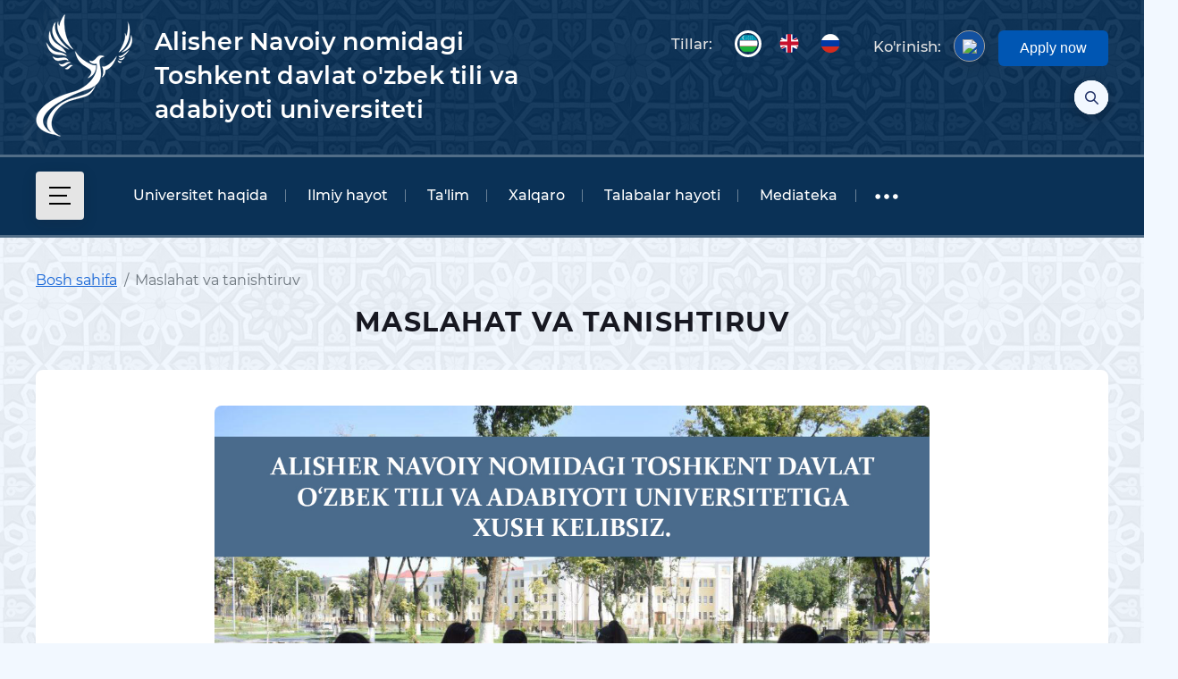

--- FILE ---
content_type: text/html; charset=utf-8
request_url: https://www.tsuull.uz/uz/content/maslahat-va-tanishtiruv
body_size: 10755
content:
 
   



<!DOCTYPE html>
<html lang="en">
<head>
<meta charset="utf-8">
<title>Maslahat va tanishtiruv | Alisher Navoiy nomidagi Toshkent davlat o&#039;zbek tili va adabiyoti universiteti</title>
<meta name="keywords" content="alisher navoiy nomidagi toshkent davlat universiteti, alisher navoiy universiteti, navoiy universiteti, alisher navoiy universiteti sirtqi, toshkent davlat o zbek tili va adabiyoti universiteti, tili va adabiyoti universiteti, o'zbek tili va adabiyoti universiteti, ona tili va adabiyoti universiteti, til va adabiyoti universiteti, o'zbek tili va adabiyoti universiteti sayti, o'zbek adabiyoti universiteti, adabiyot universiteti, navoiy universiteti, алишер навоий номидаги ўзбек тили ва адабиёти университети, тошкент давлат узбек тили ва адабиёти университети, узбек тили ва адабиёти университети, тил ва адабиёти университети, алишер навоий университети, TSUULL" />
<meta name="description" content="TSUULL">
<meta name="viewport" content="width=device-width, initial-scale=1">
<meta name="msapplication-TileColor" content="#0a3156">
<meta name="msapplication-config" content="/sites/all/themes/sap/img/favicon/browserconfig.xml">
<meta name="theme-color" content="#0a3156">
<link rel="apple-touch-icon" sizes="180x180" href="/sites/all/themes/sap/img/favicon/apple-touch-icon.png">
<link rel="icon" type="image/png" sizes="32x32" href="/sites/all/themes/sap/img/favicon/favicon-32x32.png">
<link rel="icon" type="image/png" sizes="16x16" href="/sites/all/themes/sap/img/favicon/favicon-16x16.png">
<link rel="manifest" href="/sites/all/themes/sap/img/favicon/site.webmanifest">
<link rel="mask-icon" href="/sites/all/themes/sap/img/favicon/safari-pinned-tab.svg" color="#369afe">
<link rel="shortcut icon" href="/sites/all/themes/sap/img/favicon/favicon.ico">
<meta name="yandex-verification" content="f820d5b6a7cebb19" />
<meta name="google-site-verification" content="Jo5rTtAYQihgcY7z5AAvhsWPZk7t6tbPCREXE9ljEfo" />
<style type="text/css" media="all">
@import url("https://www.tsuull.uz/modules/system/system.base.css?t66hz3");
@import url("https://www.tsuull.uz/modules/system/system.menus.css?t66hz3");
@import url("https://www.tsuull.uz/modules/system/system.messages.css?t66hz3");
@import url("https://www.tsuull.uz/modules/system/system.theme.css?t66hz3");
</style>
<style type="text/css" media="all">
@import url("https://www.tsuull.uz/modules/field/theme/field.css?t66hz3");
@import url("https://www.tsuull.uz/modules/node/node.css?t66hz3");
@import url("https://www.tsuull.uz/modules/search/search.css?t66hz3");
@import url("https://www.tsuull.uz/modules/user/user.css?t66hz3");
@import url("https://www.tsuull.uz/sites/all/modules/views/css/views.css?t66hz3");
</style>
<style type="text/css" media="all">
@import url("https://www.tsuull.uz/sites/all/modules/ctools/css/ctools.css?t66hz3");
@import url("https://www.tsuull.uz/modules/locale/locale.css?t66hz3");
@import url("https://www.tsuull.uz/sites/all/modules/custom_search/custom_search.css?t66hz3");
</style>
<style type="text/css" media="all">
@import url("https://www.tsuull.uz/sites/all/themes/sap/css/app.min.css?t66hz3");
@import url("https://www.tsuull.uz/sites/all/themes/sap/css/custom.css?t66hz3");
@import url("https://www.tsuull.uz/sites/all/themes/sap/css/themify.css?t66hz3");
</style>
<script src="https://lidrekon.ru/slep/js/jquery.js"></script>
<script src="https://lidrekon.ru/slep/js/uhpv-full.min.js"></script>
</head>

    <body class="html not-front not-logged-in no-sidebars page-node page-node- page-node-1299 node-type-akkor i18n-uz theme-default">
      
          
        

<header class="header">
	<div class="header__mobile">
		<button class="btn hamburger" type="button"><span class="hamburger__body"><span class="hamburger__inner"></span></span></button>
	</div>
	<div class="header__body">
		<div class="header__top">
			<div class="container">
				<!-- logo -->
				<a href="/uz" class="header__logoname">
					<span class="header__logo"><img src="/sites/all/themes/sap/img/dist/logo.png" alt="logo"><img class="logo-pulse" src="/sites/all/themes/sap/img/dist/logo.png" alt="logo"></span>
					<span class="header__name">Alisher Navoiy nomidagi Toshkent davlat o'zbek tili va adabiyoti universiteti</span>
				</a>
				<div class="header__elements">
				
					<!-- langs -->
					<div class="header__langs langs-switch">
						<div class="langs-switch__title">Tillar:</div>
						
<ul class="lang-switch__dropdown-menu dropdown-menu" aria-labelledby="langSwitch">
  <div class="header-lang-switch block block-locale">
                <li class="lang-switch__item active">
            <a href="/uz/content/maslahat-va-tanishtiruv" class="active">UZ</a>        </li>
              <li class="lang-switch__item ">
            <a href="/en/content/advising-and-orientation">EN</a>        </li>
              <li class="lang-switch__item ">
            <a href="/ru/content/konsultacii">RU</a>        </li>
        </div>
</ul>				
					</div>
					<!-- themes -->
                    <div class="themes-switch__list">
                        <div class="themes-switch__title">Ko'rinish:</div>
                        <div class="themes-switch__item"><button class="themes-switch__btn btn btn-theme-default" type="button" id="specialButton">
						<img style="border-radius: 17px;" src="https://w7.pngwing.com/pngs/910/805/png-transparent-eye-key-look-password-security-see-view-minimalisticons-icon-thumbnail.png"/>
						</button></div>
                    </div>		
					<a href="http://admission.tsuull.uz/" target="_blank"
   style="    display: inline-block;
    padding: 7px 24px;
    background-color: rgb(0, 86, 179);
    color: rgb(255, 255, 255);
    text-decoration: none;
    border-radius: 6px;
    font-family: Arial, sans-serif;
    font-size: 16px;
    transition: background-color 0.3s;
    margin-left: 15px;
    max-height: 40px;"
   onmouseover="this.style.backgroundColor='#003f7f';"
   onmouseout="this.style.backgroundColor='#0056b3';">
   Apply now</a>
			
					<!-- search -->
					<div class="header__search header-search">
						<div class="header-search__body">
							<form action="/search/node?keys" class="header-search__form">
								<input class="header-search__input form-control" name="keys" type="search" placeholder="Topish">
								<button class="header-search__btn btn rounded-pill" type="submit"><span class="icon icon-search"></span></button>
							</form>
						</div>
						<button class="header-search__btn-show btn btn-light rounded-pill" type="button">
							<span class="icon icon-search loupe"></span><span class="icon icon-times times"></span>
						</button>
					</div>
				</div>
			</div>
		</div>
		<div class="header__bot">
			<div class="container">
				<!-- sidebar btn open -->
				<div class="header__sidebar-show">
					<button class="btn btn-light" type="button" data-bs-toggle="offcanvas" data-bs-target="#offcanvasExample" aria-controls="offcanvasExample">
						<span class="line l1"></span><span class="line l2"></span><span class="line l3"></span>
					</button>
				</div>
				<!-- main menu -->
				<nav class="header__main-menu main-menu">
					<ul class="main-menu__list">
					    <li class="main-menu__item "><a href="/uz" title="" class="main-menu__link">Universitet haqida</a><ul class="main-menu__sub-list dropdown-menu"><li class="main-menu__item"><a href="https://tsuull.uz/uz/content/universitet-tarixi" title="" class="main-menu__link">Tarixi</a></li>
<li class="main-menu__item"><a href="/uz/content/missiya" class="main-menu__link">Missiya</a></li>
<li class="main-menu__item"><a href="/uz/content/meyoriy-hujjatlar" class="main-menu__link">Me&#039;yoriy hujjatlar</a></li>
<li class="main-menu__item "><a href="/uz/content/tuzilma" title="" class="main-menu__link">Tuzilma</a><ul class="main-menu__sub-list dropdown-menu"><li class="main-menu__item"><a href="/uz/content/rektorat" class="main-menu__link">Rektorat</a></li>
<li class="main-menu__item"><a href="/uz/otdeli" title="" class="main-menu__link">Bo&#039;limlar</a></li>
<li class="main-menu__item"><a href="/uz/departments" title="" class="main-menu__link">Kafedralar</a></li>
<li class="main-menu__item"><a href="/uz/content/registrator-ofisi" class="main-menu__link">Registrator ofisi</a></li>
<li class="main-menu__item"><a href="https://dtrm.uz/" title="" class="main-menu__link">Davlat tilida ish yuritish asoslarini oʻqitish va malaka oshirish markazi</a></li>
<li class="main-menu__item"><a href="http://navoiy-al.uz/" title="" class="main-menu__link">Akademik litseylar va ijod maktablari</a></li>
<li class="main-menu__item"><a href="https://tiladabiyot-tm.uz/" title="" class="main-menu__link">Pedagog kadrlarni qayta tayyorlash va ularning malakasini oshirish tarmoq markazi</a></li>
<li class="main-menu__item"><a href="https://tsuull.uz/uz/content/jamoatchilik-tashkilotlari" title="" class="main-menu__link">Jamoatchilik tashkilotlari</a></li>
</ul></li>
<li class="main-menu__item "><a href="/uz" title="" class="main-menu__link">Universitet reytingi</a><ul class="main-menu__sub-list dropdown-menu"><li class="main-menu__item"><a href="/uz/content/xalqaro-reytingda-ishtirok-etish" class="main-menu__link">Xalqaro</a></li>
<li class="main-menu__item"><a href="/uz/content/milliy-reyting" class="main-menu__link">Milliy reyting</a></li>
</ul></li>
<li class="main-menu__item"><a href="https://vrtour.tsuull.uz/" title="" class="main-menu__link">Virtual sayohat</a></li>
<li class="main-menu__item"><a href="/uz/content/moliyaviy-xarajat-va-daromadlar" class="main-menu__link">Moliyaviy xarajat va daromadlar</a></li>
<li class="main-menu__item"><a href="https://tsuull.uz/uz/content/korrupsiyaga-qarshi-kurash" title="" class="main-menu__link">Korrupsiyaga qarshi kurash</a></li>
<li class="main-menu__item"><a href="/uz/content/yashil-universitet" class="main-menu__link">Yashil universitet</a></li>
</ul></li>
<li class="main-menu__item "><a href="/uz" title="" class="main-menu__link">Ilmiy hayot</a><ul class="main-menu__sub-list dropdown-menu"><li class="main-menu__item "><a href="/uz" title="" class="main-menu__link">Loyihalar</a><ul class="main-menu__sub-list dropdown-menu"><li class="main-menu__item"><a href="/uz/content/fundamental-loyiha" class="main-menu__link">Fundamental loyiha</a></li>
<li class="main-menu__item"><a href="/uz/content/amaliy-loyiha" class="main-menu__link">Amaliy loyiha</a></li>
<li class="main-menu__item"><a href="/uz/content/innovatsion-loyiha" class="main-menu__link">Innovatsion loyiha</a></li>
<li class="main-menu__item"><a href="/uz/content/startup" class="main-menu__link">Startup</a></li>
</ul></li>
<li class="main-menu__item "><a href="http://example.com" title="" class="main-menu__link">Konferensiyalar</a><ul class="main-menu__sub-list dropdown-menu"><li class="main-menu__item"><a href="/uz/content/xalqaro" class="main-menu__link">Xalqaro</a></li>
<li class="main-menu__item"><a href="/uz/content/respublika" class="main-menu__link">Respublika</a></li>
<li class="main-menu__item"><a href="/uz/content/universitet" class="main-menu__link">Universitet</a></li>
</ul></li>
<li class="main-menu__item "><a href="/uz" title="" class="main-menu__link">Ilmiy faoliyat</a><ul class="main-menu__sub-list dropdown-menu"><li class="main-menu__item"><a href="/uz/content/ilmiy-seminarlar" class="main-menu__link">Ilmiy seminarlar</a></li>
<li class="main-menu__item"><a href="/uz/content/yangi-nashrlar" class="main-menu__link">Yangi nashrlar</a></li>
</ul></li>
<li class="main-menu__item "><a href="http://example.com" title="" class="main-menu__link">Doktorantura</a><ul class="main-menu__sub-list dropdown-menu"><li class="main-menu__item"><a href="/uz/content/doktorantura-malumotlari" class="main-menu__link">Doktorantura ma&#039;lumotlari</a></li>
<li class="main-menu__item"><a href="/uz/content/avtoreferatlar" class="main-menu__link">Avtoreferatlar</a></li>
<li class="main-menu__item"><a href="/uz/content/dissertatsiyalar" class="main-menu__link">Dissertatsiyalar</a></li>
<li class="main-menu__item"><a href="/uz/content/monografiya" class="main-menu__link">Monografiyalar</a></li>
<li class="main-menu__item"><a href="/uz/content/malakaviy-imtihonlar" class="main-menu__link">Malakaviy imtihonlar</a></li>
<li class="main-menu__item"><a href="/uz/content/maxsus-imtihon" class="main-menu__link">Maxsus imtihon</a></li>
</ul></li>
<li class="main-menu__item "><a href="http://example.com" title="" class="main-menu__link">Ilmiy maktablar</a><ul class="main-menu__sub-list dropdown-menu"><li class="main-menu__item"><a href="/uz/content/akademik-shuhrat-sirojiddinov-ilmiy-maktabi" class="main-menu__link">Shuhrat Sirojiddinov ilmiy maktabi</a></li>
<li class="main-menu__item"><a href="/uz/content/hamidulla-dadaboyev-ilmiy-maktabi" class="main-menu__link">Hamidulla Dadaboyev ilmiy maktabi</a></li>
<li class="main-menu__item"><a href="/uz/content/hamidjon-homidiy-ilmiy-maktabi" title="" class="main-menu__link">Hamidjon Homidiy ilmiy maktabi</a></li>
<li class="main-menu__item"><a href="/uz/content/nurboy-jabborov-ilmiy-maktabi" class="main-menu__link">Nurboy Jabborov ilmiy maktabi</a></li>
<li class="main-menu__item"><a href="/uz/content/qozoqboy-yoldoshev-ilmiy-maktabi" class="main-menu__link">Qozoqboy Yo&#039;ldoshev ilmiy maktabi</a></li>
<li class="main-menu__item"><a href="/uz/content/islamjon-yakubov-ilmiy-maktabi" title="" class="main-menu__link">Islamjon Yakubov ilmiy maktabi</a></li>
<li class="main-menu__item"><a href="/uz/content/karimov-bahodir-nurmetovich-ilmiy-maktabi" class="main-menu__link">Karimov Bahodir Nurmetovich ilmiy maktabi</a></li>
<li class="main-menu__item"><a href="/uz/content/roza-niyozmetovaning-ilmiy-maktabi" class="main-menu__link">Roza Niyozmetovaning ilmiy maktabi</a></li>
<li class="main-menu__item"><a href="/uz/content/samixon-ashirboyev-ilmiy-maktabi" class="main-menu__link">Samixon Ashirboyev ilmiy maktabi</a></li>
<li class="main-menu__item"><a href="/uz/content/saodat-muhamedova-ilmiy-maktabi" class="main-menu__link">Saodat Muhammedova ilmiy maktabi</a></li>
<li class="main-menu__item"><a href="/uz/content/uzoq-joraqulov-ilmiy-maktabi" class="main-menu__link">Uzoq Jo‘raqulov ilmiy maktabi</a></li>
<li class="main-menu__item"><a href="/uz/content/zulxumor-xolmanova-ilmiy-maktabi" class="main-menu__link">Zulxumor Xolmanova ilmiy maktabi</a></li>
</ul></li>
<li class="main-menu__item "><a href="/uz" title="" class="main-menu__link">Ilmiy jurnallar</a><ul class="main-menu__sub-list dropdown-menu"><li class="main-menu__item"><a href="/uz/content/oltin-bitiklar-0" class="main-menu__link">Oltin bitiklar</a></li>
<li class="main-menu__item"><a href="/uz/content/ozbekiston-til-va-madaniyat-0" class="main-menu__link">O‘zbekiston: til va madaniyat</a></li>
</ul></li>
<li class="main-menu__item"><a href="/uz/content/ilmiy-texnikaviy-kengash" class="main-menu__link">Ilmiy texnikaviy kengash</a></li>
<li class="main-menu__item "><a href="http://example.com" title="" class="main-menu__link">Yosh filolog olimlar jamiyati</a><ul class="main-menu__sub-list dropdown-menu"><li class="main-menu__item"><a href="/uz/content/yosh-olimlar-jamiyati" class="main-menu__link">Yosh olimlar jamiyati</a></li>
<li class="main-menu__item"><a href="/uz/content/xalqaro-talabalar-olimpiadasi-va-tanlovlar-goliblari" class="main-menu__link">Xalqaro talabalar olimpiadasi va tanlovlar g‘oliblari</a></li>
<li class="main-menu__item"><a href="/uz/content/respublika-nomdor-stipendiya-goliblari" class="main-menu__link">Respublika nomdor stipendiya g‘oliblari</a></li>
</ul></li>
<li class="main-menu__item"><a href="/uz/content/ilmiy-darajalar-beruvchi-kengash" class="main-menu__link">Ilmiy darajalar beruvchi kengash</a></li>
<li class="main-menu__item"><a href="/uz/content/tilimizning-tilla-sandigi" class="main-menu__link">Tilimizning tilla sandig‘i</a></li>
</ul></li>
<li class="main-menu__item "><a href="/uz" title="" class="main-menu__link">Ta&#039;lim</a><ul class="main-menu__sub-list dropdown-menu"><li class="main-menu__item "><a href="/uz" title="" class="main-menu__link">Bakalavriat</a><ul class="main-menu__sub-list dropdown-menu"><li class="main-menu__item"><a href="/uz/content/bakalavriat-talim-yonalishlari-haqida-umumiy-malumot" class="main-menu__link">Bakalavriat ta’lim yo‘nalishlari haqida umumiy ma’lumot</a></li>
<li class="main-menu__item"><a href="/uz/content/oquv-jarayoni-jadvali" class="main-menu__link">O&#039;quv jarayoni jadvali</a></li>
<li class="main-menu__item"><a href="/uz/content/bmi-mavzulari-banki-va-talabalar-amaliyoti" class="main-menu__link">BMI mavzulari banki va Talabalar amaliyoti</a></li>
<li class="main-menu__item"><a href="/uz/content/malaka-talablari-oquv-rejalar-va-ishchi-oquv-rejalar-1" class="main-menu__link">Malaka talablari, o&#039;quv rejalar va ishchi o&#039;quv rejalar 1</a></li>
</ul></li>
<li class="main-menu__item "><a href="/uz" title="" class="main-menu__link">Magistratura</a><ul class="main-menu__sub-list dropdown-menu"><li class="main-menu__item"><a href="/uz/content/magistratura-mutaxassisliklari-haqida-umumiy-malumot" class="main-menu__link">Magistratura mutaxassisliklari haqida umumiy ma’lumot</a></li>
<li class="main-menu__item"><a href="/uz/content/malaka-talablari-oquv-rejalar-va-ishchi-oquv-rejalar-0" class="main-menu__link">Malaka talablari, o&#039;quv rejalar va ishchi o&#039;quv rejalar</a></li>
<li class="main-menu__item"><a href="/uz/content/oquv-jarayoni-jadvali-0" class="main-menu__link">O&#039;quv jarayoni jadvali</a></li>
<li class="main-menu__item"><a href="/uz/content/ilmiy-mavzular-banki" class="main-menu__link">Ilmiy mavzular banki</a></li>
</ul></li>
<li class="main-menu__item"><a href="https://tsuull.uz/uz/content/alisher-navoiy-nomidagi-toshkent-davlat-ozbek-tili-va-adabiyoti-universiteti-talabalar" title="" class="main-menu__link">Talabalar kontingenti</a></li>
<li class="main-menu__item"><a href="http://mtt.navoiy-uni.uz " title="" class="main-menu__link">Masofaviy ta&#039;lim</a></li>
<li class="main-menu__item "><a href="/uz" title="" class="main-menu__link">Universitetning qabul komissiyasi</a><ul class="main-menu__sub-list dropdown-menu"><li class="main-menu__item"><a href="/uz/content/oqishni-kochirish-boyicha-huquqiy-meyoriy-hujjatlar" class="main-menu__link">O&#039;qishni ko&#039;chirish bo&#039;yicha huquqiy-me&#039;yoriy hujjatlar</a></li>
<li class="main-menu__item"><a href="/uz/content/qabul-boyicha-malumotlar" class="main-menu__link">Qabul bo&#039;yicha ma&#039;lumotlar</a></li>
</ul></li>
<li class="main-menu__item "><a href="/uz" title="" class="main-menu__link">O‘quv-me’yoriy hujjatlar</a><ul class="main-menu__sub-list dropdown-menu"><li class="main-menu__item"><a href="/uz/content/dts" class="main-menu__link">DTS</a></li>
<li class="main-menu__item"><a href="/uz/content/baholash-nizomi" class="main-menu__link">Baholash nizomi</a></li>
<li class="main-menu__item"><a href="/uz/content/kredit-talim-tizimi-nizomi" class="main-menu__link">Kredit-ta’lim tizimi nizomi</a></li>
<li class="main-menu__item"><a href="/uz/content/yakuniy-davlat-attestatsiyasi-nizomi" class="main-menu__link">Yakuniy davlat attestatsiyasi nizomi</a></li>
<li class="main-menu__item"><a href="/uz/content/akademik-tatil" class="main-menu__link">Akademik ta’til</a></li>
<li class="main-menu__item"><a href="https://tsuull.uz/sites/default/files/akademik_qoidalar_2025_2026_.pdf" title="" class="main-menu__link">Akademik qoidalar</a></li>
</ul></li>
<li class="main-menu__item"><a href="/uz/content/20252026-oquv-yili-uchun-talim-grantlariga-onlayn-royxatdan-otish" class="main-menu__link">2025/2026-o&#039;quv yili uchun ta&#039;lim grantlariga onlayn ro&#039;yxatdan o&#039;tish</a></li>
<li class="main-menu__item "><a href="/uz" title="" class="main-menu__link">2025/2026-o&#039;quv yilidagi tanlov fanlar so&#039;rovnomasi</a><ul class="main-menu__sub-list dropdown-menu"><li class="main-menu__item"><a href="/uz/content/tanlov-fanlar-bakalavriat" class="main-menu__link">Tanlov fanlar bakalavriat</a></li>
<li class="main-menu__item"><a href="/uz/content/tanlov-fanlar-magistratura" class="main-menu__link">Tanlov fanlar magistratura</a></li>
</ul></li>
<li class="main-menu__item"><a href="/uz/content/raqamlashtirilgan-talim-tizimidan-foydalanish" class="main-menu__link">Raqamlashtirilgan ta’lim tizimidan foydalanish</a></li>
</ul></li>
<li class="main-menu__item "><a href="/uz" title="" class="main-menu__link">Xalqaro</a><ul class="main-menu__sub-list dropdown-menu"><li class="main-menu__item"><a href="https://tsuull.uz/uz/content/xalqaro-aloqalar" title="" class="main-menu__link">Xalqaro aloqalar</a></li>
<li class="main-menu__item"><a href="/uz/content/xorijlik-professorlar" class="main-menu__link">Xorijlik professorlar</a></li>
<li class="main-menu__item"><a href="/uz/content/erasmus" class="main-menu__link">Erasmus+</a></li>
<li class="main-menu__item"><a href="/uz/content/xorijlik-talabalar" class="main-menu__link">Xorijlik talabalar uchun</a></li>
<li class="main-menu__item"><a href="/uz/content/viza-olish-tartibi" class="main-menu__link">Viza olish tartibi</a></li>
<li class="main-menu__item"><a href="/uz/content/qoshma-dastur" class="main-menu__link">Qo&#039;shma dastur</a></li>
<li class="main-menu__item "><a href="/uz" title="" class="main-menu__link">Xalqaro markazlar</a><ul class="main-menu__sub-list dropdown-menu"><li class="main-menu__item"><a href="/uz/content/afgoniston-fuqarolarini-oqitish-talim-markazi" class="main-menu__link">Afg‘oniston fuqarolarini o‘qitish ta’lim markazi</a></li>
<li class="main-menu__item"><a href="/uz/content/fuzuliy-nomidagi-ozarbayjon-ilmiy-tadqiqot-markazi" class="main-menu__link">Fuzuliy nomidagi ilmiy tadqiqot markazi</a></li>
<li class="main-menu__item"><a href="/uz/content/rus-tili-markazi" class="main-menu__link">Rus tili markazi</a></li>
</ul></li>
<li class="main-menu__item"><a href="/uz/content/yozgi-maktab" class="main-menu__link">Yozgi maktab</a></li>
<li class="main-menu__item"><a href="https://studyin-uzbekistan.uz/universities/101" title="" class="main-menu__link">Study in Uzbekistan</a></li>
</ul></li>
<li class="main-menu__item  "><a href="/uz" title="" class="main-menu__link">Talabalar hayoti</a><ul class="main-menu__sub-list dropdown-menu"><li class="main-menu__item"><a href="/uz/content/imkoniyat-va-qulaylik" class="main-menu__link">Imkoniyat va qulaylik</a></li>
<li class="main-menu__item "><a href="/uz" title="" class="main-menu__link">Yoshlar ittifoqi</a><ul class="main-menu__sub-list dropdown-menu"><li class="main-menu__item"><a href="/uz/content/yoshlar-ittifoqi-haqida" class="main-menu__link">Yoshlar ittifoqi haqida</a></li>
<li class="main-menu__item"><a href="/uz/content/yoshlar-uchun-imkoniyatlar" class="main-menu__link">Yoshlar uchun imkoniyatlar</a></li>
<li class="main-menu__item"><a href="/uz/content/fotogalareya" class="main-menu__link">Fotogalareya</a></li>
<li class="main-menu__item"><a href="/uz/content/yoshlar-ittifoqi-elonlari" class="main-menu__link">Yoshlar ittifoqi e&#039;lonlari</a></li>
</ul></li>
<li class="main-menu__item "><a href="/uz" title="" class="main-menu__link">1-kurs maktabi</a><ul class="main-menu__sub-list dropdown-menu"><li class="main-menu__item"><a href="/uz/content/axborot-resurs-markazi" class="main-menu__link">Axborot-resurs markazi</a></li>
<li class="main-menu__item"><a href="/uz/content/eng-kop-soraladigan-savollar" class="main-menu__link">Eng ko&#039;p so&#039;raladigan savollar</a></li>
<li class="main-menu__item"><a href="/uz/content/tolov-kontrakt-narxlari" class="main-menu__link">To&#039;lov kontrakt narxlari</a></li>
</ul></li>
<li class="main-menu__item"><a href="http://tsuull.uz/uz/content/togaraklar-faoliyati" title="" class="main-menu__link">To‘garaklar faoliyati</a></li>
<li class="main-menu__item"><a href="/uz/content/forum" class="main-menu__link">Forum</a></li>
<li class="main-menu__item "><a href="/uz/content/maslahat-va-tanishtiruv" class="main-menu__link active">Maslahat va tanishtiruv</a></li>
<li class="main-menu__item"><a href="/uz/content/iqtidorli-talabalar" class="main-menu__link">Iqtidorli talabalar</a></li>
<li class="main-menu__item"><a href="/uz/content/xorijlik-talabalar-0" class="main-menu__link">Xorijlik talabalar</a></li>
<li class="main-menu__item"><a href="/uz/content/ekofaol-talabalar" class="main-menu__link">Ekofaol talabalar</a></li>
<li class="main-menu__item "><a href="/uz" title="" class="main-menu__link">O&#039;qish uchun to&#039;lovlar</a><ul class="main-menu__sub-list dropdown-menu"><li class="main-menu__item"><a href="https://tsuull.uz/sites/default/files/2023_2024_ukuv_yili_1_kreditga_mos_tulov.pdf" title="" class="main-menu__link">2023/2024-o&#039;quv yili uchun 1 kreditga mos to&#039;lov miqdori (qarzdor talabalar uchun)</a></li>
<li class="main-menu__item"><a href="https://tsuull.uz/sites/default/files/2023_2024_tabakalashtirilgan_kontrakt_mikdorlari.pdf" title="" class="main-menu__link">2023/2024-o&#039;quv yili uchun tabaqalashtirilgan to&#039;lov-shartnoma miqdori</a></li>
<li class="main-menu__item"><a href="https://tsuull.uz/sites/default/files/2023_2024_ukuv_yili_kontrakt_mikdorlari.pdf" title="" class="main-menu__link">2023/2024-o&#039;quv yili uchun to&#039;lov-shartnoma miqdori</a></li>
</ul></li>
</ul></li>
<li class="main-menu__item"><a href="/uz/album" title="" class="main-menu__link">Mediateka</a></li>
<li class="main-menu__item "><a href="/uz" title="" class="main-menu__link">Universitet-maktab tizimi</a><ul class="main-menu__sub-list dropdown-menu"><li class="main-menu__item"><a href="/uz/content/universitet-maktab-tizimi-haqida" class="main-menu__link">Universitet-maktab tizimi haqida</a></li>
<li class="main-menu__item "><a href="/uz" title="" class="main-menu__link">ARM resurslari</a><ul class="main-menu__sub-list dropdown-menu"><li class="main-menu__item"><a href="http://armat.navoiy-uni.uz/index.php" title="" class="main-menu__link">ARMAT dasturi</a></li>
<li class="main-menu__item"><a href="http://library.navoiy-uni.uz/" title="" class="main-menu__link">Tezkor kutubxona</a></li>
<li class="main-menu__item"><a href="http://bolalaradabiyoti.uz/" title="" class="main-menu__link">Bolalar adabiyoti platformasi</a></li>
<li class="main-menu__item"><a href="https://uzbekliterature.navoiy-uni.uz/" title="" class="main-menu__link">O&#039;zbek adabiyoti platformasi</a></li>
</ul></li>
<li class="main-menu__item"><a href="/uz/content/oquvchilar-uchun" class="main-menu__link">O&#039;quvchilar uchun</a></li>
<li class="main-menu__item"><a href="/uz/content/onlayn-maslahat" class="main-menu__link">Onlayn maslahat</a></li>
</ul></li>
<li class="main-menu__item "><a href="/uz" title="" class="main-menu__link">Qabul-2025</a><ul class="main-menu__sub-list dropdown-menu"><li class="main-menu__item"><a href="/uz/content/qabul-yangiliklari" class="main-menu__link">Qabul yangiliklari</a></li>
<li class="main-menu__item"><a href="/uz/content/eng-kop-beriladigan-savollar" class="main-menu__link">Eng ko&#039;p beriladigan savollar</a></li>
<li class="main-menu__item"><a href="/uz/content/ikkinchi-mutaxassislik" class="main-menu__link">Ikkinchi mutaxassislik</a></li>
<li class="main-menu__item"><a href="/uz/content/qoshma-dasturlar" class="main-menu__link">Qo&#039;shma dasturlar</a></li>
</ul></li>
<li class="main-menu__item"><a href="http://courses.tsuull.uz/" title="" class="main-menu__link">Xorijliklarga o&#039;zbek tili</a></li>
<li class="main-menu__item "><a href="/uz" title="" class="main-menu__link">So&#039;rovnoma</a><ul class="main-menu__sub-list dropdown-menu"><li class="main-menu__item"><a href="/uz/content/professor-oqituvchilar" class="main-menu__link">Professor-o&#039;qituvchilar</a></li>
<li class="main-menu__item"><a href="https://forms.gle/NUiK9TgUvcKk9cZZ9" title="" class="main-menu__link">Talabalar</a></li>
</ul></li>
					</ul>
				</nav>
			</div>
		</div>
	</div>
	<!-- sidebar -->
	<div class="sidebar offcanvas offcanvas-start" tabindex="-1" id="offcanvasExample" aria-labelledby="offcanvasExampleLabel">
		<div class="sidebar__header offcanvas-header">
			<button type="button" class="sidebar__btn-close btn-close" data-bs-dismiss="offcanvas" aria-label="Close"><span class="icon icon-times"></button>
		</div>
		<div class="sidebar__body offcanvas-body">
			
				<ul class="gerb">
									<li>
					<a href="https://tsuull.uz/uz/content/ozbekiston-respublikasi-davlat-bayrogi">
												<img src="https://www.tsuull.uz/sites/default/files/uzbekistan.png" style="height: 22px; width: auto;"/>
						 
						<span>Bayroq</span>
					</a>
					</li>
									<li>
					<a href="https://tsuull.uz/uz/content/ozbekiston-respublikasi-davlat-gerbi">
												<img src="https://www.tsuull.uz/sites/default/files/250px-emblem_of_uzbekistan.svg_.png" style="height: 22px; width: auto;"/>
						 
						<span>Gerb</span>
					</a>
					</li>
									<li>
					<a href="https://tsuull.uz/uz/content/ozbekiston-respublikasi-davlat-madhiyasi">
												<img src="https://www.tsuull.uz/sites/default/files/musique.png" style="height: 22px; width: auto;"/>
						 
						<span>Madhiya</span>
					</a>
					</li>
				 
				</ul>			
			
			<!-- logo -->
			<div class="sidebar__logo"><img src="/sites/all/themes/sap/img/dist/sidebar-logo.png" alt="logo"></div>
			<div class="sidebar__name">Alisher Navoiy nomidagi Toshkent davlat o'zbek tili va adabiyoti universiteti</div>
			<!-- side menu -->
			
			<nav class="sidebar__sidemenu sidemenu">
			    <ul class="sidemenu__list">
    <li class="sidemenu__item"><a href="http://qabulxona.navoiy-uni.uz/" title="" class="sidemenu__link">Virtual qabulxona</a></li>
<li class="sidemenu__item"><a href="https://tsuull.uz/uz/content/rektorat" title="" class="sidemenu__link">Rektorat</a></li>
<li class="sidemenu__item"><a href="/uz/departments" title="" class="sidemenu__link">Kafedralar</a></li>
<li class="sidemenu__item"><a href="http://tsuull.uz/uz/content/ilmiy-seminarlar" title="" class="sidemenu__link">Ilmiy faoliyat</a></li>
<li class="sidemenu__item"><a href="/uz/preodavateli" title="" class="sidemenu__link">O&#039;qituvchilar</a></li>
<li class="sidemenu__item"><a href="https://tsuull.uz/uz/content/iqtidorli-talabalar" title="" class="sidemenu__link">Iqtidorli talabalar</a></li>
<li class="sidemenu__item"><a href="https://tsuull.uz/uz/content/xalqaro-aloqalar" title="" class="sidemenu__link">Xalqaro aloqalar</a></li>
<li class="sidemenu__item"><a href="https://tsuull.uz/uz/content/erasmus" title="" class="sidemenu__link">Erasmus+</a></li>
<li class="sidemenu__item"><a href="https://tsuull.uz/uz/news" title="" class="sidemenu__link">Yangiliklar</a></li>
<li class="sidemenu__item"><a href="http://library.navoiy-uni.uz/" title="" class="sidemenu__link">E-library</a></li>
<li class="sidemenu__item"><a href="http://tsuull.uz/sites/default/files/tsuull_umumiy_last.pdf" title="" class="sidemenu__link">Universitet faoliyati</a></li>
</ul>
			</nav>

		</div>
	</div>
</header>
<main class="content">
    <section class="container"> 
		<nav class="breadcrumb-block" aria-label="breadcrumb">
			<ol class="breadcrumb">
				<li class="breadcrumb-item"><a href="/uz">Bosh sahifa</a></li>
				<li class="breadcrumb-item active" aria-current="page">Maslahat va tanishtiruv</li>
			</ol>
		</nav> 
            <h1 class="page-title">Maslahat va tanishtiruv</h1>
			
			<div style="background: #fff; padding: 40px; border-radius: 8px;">
				<div class="page-dean__text"><p style="margin-bottom: 13px; text-align: center;"><span style="font-size:16px;"><span style="color:#000000;"><img alt="" src="/sites/default/files/webform/1_17_0.jpg" style="width: 800px; height: 533px;" /></span></span></p><p style="margin-bottom:11px"><span style="font-size:16px;"><span style="color:#000000;"><span style="line-height:107%">Tanishtiruv haftaligi ALISHER NAVOIY nomidagi TOSHKENT DAVLAT O&lsquo;ZBEK TILI VA ADABIYOTI universitetida muvaffaqiyatli bakalavriat tajribasini shakllantirishga yordam beradi.</span></span></span></p><p style="margin-bottom:11px"><span style="font-size:16px;"><span style="color:#000000;"><span style="line-height:107%">Talabalar: Barcha birinchi kurs talabalari Maslahat va tanishtiruv bo&#39;limida qatnashishlari shart. M&amp;T da ishtirok etish orqali siz:</span></span></span></p><p style="margin-bottom:11px"><span style="font-size:16px;"><span style="color:#000000;"><span style="line-height:107%">&bull; ToshDO&rsquo;TAU dagi talabalik hayotingizda kerak bo&rsquo;lgan ma&rsquo;lumotlarni aniqlang</span></span></span></p><p style="margin-bottom:11px"><span style="font-size:16px;"><span style="color:#000000;"><span style="line-height:107%">&bull; Kurslarga ro&#39;yxatdan o&#39;tishni boshlash uchun &nbsp;o&#39;qituvchi bilan uchrashing, professor-o&#39;qituvchilar, xodimlar va jamoatchilik bilan muloqot qiling</span></span></span></p><p style="margin-bottom:11px"><span style="font-size:16px;"><span style="color:#000000;"><span style="line-height:107%">&bull; ToshDO&rsquo;TAU dagi akademik va ijtimoiy hayotni tushunish</span></span></span></p><p style="margin-bottom:11px">&nbsp;</p><center><a class="btn btn-primary" href="#" style="border-radius:15px; padding:10px; margin:2px; width:200px;" type="button">ASOSIY FANLAR</a> <a class="btn btn-primary" href="#" style="border-radius:15px; padding:10px; margin:2px; width:200px;" type="button">DARS JADVALI</a> <a class="btn btn-primary" href="https://tsuull.uz/uz/content/tyutorlar" style="border-radius:15px; padding:10px; margin:2px; width:200px;" type="button">TYUTORLAR</a> <a class="btn btn-primary" href="https://tsuull.uz/uz/content/talabalar-turar-joyi" style="border-radius:15px; padding:10px; margin:2px; width:200px;" type="button">TALABALAR TURAR JOYI</a></center><p style="margin-bottom:11px">&nbsp;</p><p style="margin-bottom:11px"><span style="font-size:16px;"><span style="color:#000000;"><span style="line-height:107%"><img alt="" src="/sites/default/files/webform/oo.png" style="width: 400px; height: 267px; float: left; margin: 0px 10px;" /></span></span></span><span style="font-size:16px;"><span style="color:#000000;"><span style="line-height:107%">Siz sinovlardan o&#39;tdingiz; Siz TANLOV dan o&rsquo;tdingiz - lekin odamlar bilan qanday uchrashasiz? Qaysi darslarni o&rsquo;qish kerak? Siz kutayotgan barcha narsaga qanday erishasiz?</span></span></span></p><p style="margin-bottom:11px"><span style="font-size:16px;"><span style="color:#000000;"><span style="line-height:107%">Universitet shunchaki moslashishdan iborat emas - bu sizga qarshi chiqadigan va siz tomonidan e&#39;tiroz bildiradigan kichik bir jamoani - siz o&#39;z martabangizni kashf etadigan do&#39;stlar guruhini topishdir. ToshDO&rsquo;TAU dagi birinchi yilingizda siz talaba sifatida va bitirganingizdan keyin qolgan karyerangizni belgilaydigan tanlovlar qilasiz.</span></span></span></p><p style="margin-bottom:11px"><span style="font-size:16px;"><span style="color:#000000;"><span style="line-height:107%">Quyidagi dasturlar birinchi yil o&#39;tishga qaratilgan. Ular sizga universitetdagi tajribangizni shakllantirish usullarini taqdim etadi va tajribangiz qiziqishlaringizga mos kelishini ta&#39;minlaydi. Sizni kichikroq talabalar guruhi - sizning qiziqishlaringiz bilan o&#39;rtoqlashadigan odamlar va sizga hech qachon tasavvur qilmagan yangi istiqbollarni ko&#39;rsatadigan odamlar bilan tanishtirish.</span></span></span></p></div>				<br>
				<div class="accordion" id="accordionExample">
				   
				</div>		
			</div>						
			
			
			
			
			
				
			
            
	</section>
</main>
 
<!-- Social links -->
<section class="social-links">
	<div class="container">
		<h2 class="social-links__section-title">BIZNI KUZATING</h2>
		<ul class="social-links__list">
			<li class="social-links__item"><a target="_blank" href="https://facebook.com/tsuull" class="social-links__link"><i class="ico fab fa-facebook" style="color: #1877F2;"></i>Facebook</a></li>
			<li class="social-links__item"><a target="_blank" href="https://instagram.com/navoi.uni?u" class="social-links__link"><i class="ico fab fa-instagram" style="color: #EC0B43;"></i>Instagram</a></li>
			<li class="social-links__item"><a target="_blank" href="https://twitter.com/uz_uni?s=09" class="social-links__link"><i class="ico fab fa-twitter" style="color: #1DA1F2;"></i>Twitter</a></li>
			<li class="social-links__item"><a target="_blank" href="https://www.youtube.com/c/Ozbektilivaadabiyotiuniversiteti/videos" class="social-links__link"><i class="ico fab fa-youtube" style="color: #FF0302;"></i>Youtube</a></li>
			<li class="social-links__item"><a target="_blank" href="https://t.me/tsuullOfficial" class="social-links__link"><i class="ico fab fa-telegram" style="color: #229ED9;"></i>Telegram</a></li>
		</ul>
	</div>
</section>
<!-- Footer -->
<footer class="footer">
	<div class="container">
		<div class="footer__left">
			<div class="footer__logoname">
				<div class="footer__logo"><img src="/sites/all/themes/sap/img/dist/logo.png" alt="logo"></div>
				<div class="footer__name">Alisher Navoiy nomidagi Toshkent davlat o'zbek tili va adabiyoti universiteti</div>
			</div>
			<div class="footer__roadmap"><a href="#" class="btn btn-light rounded-pill btn-ico-end" data-bs-toggle="modal" data-bs-target="#exampleModal">Universitet xaritasi<span class="ico icon icon-balloon"></span></a></div>
			<div class="footer__copy">© 2022 TSUULL</div>
			<br>
          <!-- START WWW.UZ TOP-RATING --><SCRIPT language="javascript" type="text/javascript"> 
<!-- 
top_js="1.0";top_r="id=46440&r="+escape(document.referrer)+"&pg="+escape(window.location.href);document.cookie="smart_top=1; path=/"; top_r+="&c="+(document.cookie?"Y":"N") 
//--> 
</SCRIPT> 
<SCRIPT language="javascript1.1" type="text/javascript"> 
<!-- 
top_js="1.1";top_r+="&j="+(navigator.javaEnabled()?"Y":"N") 
//--> 
</SCRIPT> 
<SCRIPT language="javascript1.2" type="text/javascript"> 
<!-- 
top_js="1.2";top_r+="&wh="+screen.width+'x'+screen.height+"&px="+ 
(((navigator.appName.substring(0,3)=="Mic"))?screen.colorDepth:screen.pixelDepth) 
//--> 
</SCRIPT> 
<SCRIPT language="javascript1.3" type="text/javascript"> 
<!-- 
top_js="1.3"; 
//--> 
</SCRIPT> 
<SCRIPT language="JavaScript" type="text/javascript"> 
<!-- 
top_rat="&col=342279&t=ffffff&p=4BC463";top_r+="&js="+top_js+"";document.write('<a href="http://www.uz/ru/res/visitor/index?id=46440" target=_top><img src="http://cnt0.www.uz/counter/collect?'+top_r+top_rat+'" width=88 height=31 border=0 alt="Топ рейтинг www.uz"></a>')//--> 
</SCRIPT><NOSCRIPT><A href="http://www.uz/ru/res/visitor/index?id=46440" target=_top><IMG height=31 src="http://cnt0.www.uz/counter/collect?id=46440&pg=http%3A//uzinfocom.uz&&col=342279&amp;t=ffffff&amp;p=4BC463" width=88 border=0 alt="Топ рейтинг www.uz"></A></NOSCRIPT><!-- FINISH WWW.UZ TOP-RATING -->
          <br><br><br>
 <a style="color: #fff; text-decoration: none; font-size: 12px;" href="https://go-web.uz">Создание сайтов</a> <a style="color: #fff; text-decoration: none; font-size: 13px;" href="https://go-web.uz">go-web.uz</a>         
          
		</div>
		<div class="footer__right">
			<div class="foot_cont">
				<div style="color: #5f6b83; padding: 0 0 7px;">TSUULL</div>
				<ul>
									<li>
						<img src="https://www.tsuull.uz/sites/default/files/maps-and-flags.png" style="height: 22px; width: auto;"/>
						<span>Manzil: Toshkent shahri, Yakkasaroy tumani, Yusuf Xos Hojib ko‘chasi, 103-uy</span>
					</li>
									<li>
						<img src="https://www.tsuull.uz/sites/default/files/icons8-phone-64.png" style="height: 22px; width: auto;"/>
						<span>Telefon: +99(871) 281-42-44</span>
					</li>
									<li>
						<img src="https://www.tsuull.uz/sites/default/files/icons8-email-64.png" style="height: 22px; width: auto;"/>
						<span>E-mail: interdep@navoiy-uni.uz</span>
					</li>
									<li>
						<img src="https://www.tsuull.uz/sites/default/files/bus_1.png" style="height: 22px; width: auto;"/>
						<span>Avtobuslar: 11, 32, 47, 76, 77, 81, 98, 126, 140</span>
					</li>
									<li>
						<img src="https://www.tsuull.uz/sites/default/files/icons8-metro-64.png" style="height: 22px; width: auto;"/>
						<span>Metro: “Xalqlar do‘stligi” bekati, “Oybek” bekati</span>
					</li>
									<li>
						<img src="https://www.tsuull.uz/sites/default/files/icons8-virtualnaya-realnost-50.png" style="height: 22px; width: auto;"/>
						<span><a href="https://tsuull.uz/uz/content/virtual-sayohat">Virtual sayohat</a></span>
					</li>
									<li>
						<img src="https://www.tsuull.uz/sites/default/files/icons8-phone-64_1.png" style="height: 22px; width: auto;"/>
						<span>Ishonch telefoni: +99(871) 281-51-66</span>
					</li>
				 
				</ul>
			</div>
		    <ul class="footer__menu footer-menu">
<li class="footer-menu__item "><a href="/uz" title="" class="footer-menu__link">Biz haqimizda</a><ul class="footer-menu__list"><li class="footer-menu__item"><a href="https://tsuull.uz/uz/content/universitet-tarixi" title="" class="footer-menu__link">Universitet tarixi</a></li>
<li class="footer-menu__item"><a href="https://tsuull.uz/uz/content/missiya" title="" class="footer-menu__link">Missiya</a></li>
<li class="footer-menu__item"><a href="https://tsuull.uz/uz/content/korrupsiyaga-qarshi-kurash" title="" class="footer-menu__link">Korrupsiyaga qarshi kurash</a></li>
<li class="footer-menu__item"><a href="/uz" title="" class="footer-menu__link">Bizning faxrimiz</a></li>
<li class="footer-menu__item"><a href="https://tsuull.uz/uz/content/tolov-kontrakt-narxlari" title="" class="footer-menu__link">Kontrakt narxlari</a></li>
<li class="footer-menu__item"><a href="https://tsuull.uz/uz/content/kutubxona" title="" class="footer-menu__link">Kutubxona</a></li>
<li class="footer-menu__item"><a href="/uz" title="" class="footer-menu__link">Muzeylar</a></li>
<li class="footer-menu__item"><a href="https://tsuull.uz/uz/content/sport-zali" title="" class="footer-menu__link">Sport</a></li>
</ul></li>
<li class="footer-menu__item "><a href="/uz" title="" class="footer-menu__link">Foydali havolalar</a><ul class="footer-menu__list"><li class="footer-menu__item"><a href="https://tsuull.uz/uz/content/eng-kop-soraladigan-savollar" title="" class="footer-menu__link">Savol va javob</a></li>
<li class="footer-menu__item"><a href="/uz" title="" class="footer-menu__link">Bo&#039;sh ish o&#039;rinlari</a></li>
<li class="footer-menu__item"><a href="/uz" title="" class="footer-menu__link">Ilmiy jurnallar</a></li>
<li class="footer-menu__item"><a href="https://tsuull.uz/uz/content/ilmiy-darajalar-beruvchi-kengash" title="" class="footer-menu__link">Ilmiy kengash</a></li>
<li class="footer-menu__item"><a href="http://mtt.navoiy-uni.uz/" title="" class="footer-menu__link">Masofaviy ta&#039;lim</a></li>
<li class="footer-menu__item"><a href="https://tsuull.uz/uz/content/xorijlik-talabalar" title="" class="footer-menu__link">Xorijiy talabalar uchun</a></li>
<li class="footer-menu__item"><a href="https://tsuull.uz/uz/content/bakalavriat-talim-yonalishlari-haqida-umumiy-malumot" title="" class="footer-menu__link">Ta&#039;lim yo&#039;nalishlari</a></li>
</ul></li>
</ul>			
		</div>
	</div>
</footer>

<!-- Modal -->
<div class="modal fade" id="exampleModal" tabindex="-1" aria-labelledby="exampleModalLabel" aria-hidden="true">
  <div class="modal-dialog" style="max-width: 96%;">
    <div class="modal-content">
      <div class="modal-body">
        <script type="text/javascript" charset="utf-8" async src="https://api-maps.yandex.ru/services/constructor/1.0/js/?um=constructor%3A8244c913e2f9bec75de2f5a509a1d958dabec4ed13df1fccae88cf6c42a70c62&amp;width=100%&amp;height=700px&amp;lang=ru_RU&amp;scroll=true"></script>
      </div>
      <div class="modal-footer">
        <button type="button" class="btn btn-secondary" data-bs-dismiss="modal">Yopish</button>
      </div>
    </div>
  </div>
</div>               
        <script type="text/javascript" src="https://www.tsuull.uz/misc/jquery.js?v=1.4.4"></script>
<script type="text/javascript" src="https://www.tsuull.uz/misc/jquery-extend-3.4.0.js?v=1.4.4"></script>
<script type="text/javascript" src="https://www.tsuull.uz/misc/jquery.once.js?v=1.2"></script>
<script type="text/javascript" src="https://www.tsuull.uz/misc/drupal.js?t66hz3"></script>
<script type="text/javascript" src="https://www.tsuull.uz/sites/all/modules/entityreference/js/entityreference.js?t66hz3"></script>
<script type="text/javascript" src="https://www.tsuull.uz/sites/default/files/languages/uz_aGziEKlBAHF-kS6kT91logVvEzE0uFRNC0ZYUVayyQI.js?t66hz3"></script>
<script type="text/javascript" src="https://www.tsuull.uz/sites/all/modules/custom_search/js/custom_search.js?t66hz3"></script>
<script type="text/javascript" src="https://www.tsuull.uz/sites/all/themes/sap/js/app.min.js?t66hz3"></script>
<script type="text/javascript" src="https://www.tsuull.uz/sites/all/themes/sap/js/time.js?t66hz3"></script>
<script type="text/javascript">
<!--//--><![CDATA[//><!--
jQuery.extend(Drupal.settings, {"basePath":"\/","pathPrefix":"uz\/","ajaxPageState":{"theme":"sap","theme_token":"1YrWdPic48io3U1uit-JqaZA9Rr2POVA6_x9JzUl2o4","js":{"misc\/jquery.js":1,"misc\/jquery-extend-3.4.0.js":1,"misc\/jquery.once.js":1,"misc\/drupal.js":1,"sites\/all\/modules\/entityreference\/js\/entityreference.js":1,"public:\/\/languages\/uz_aGziEKlBAHF-kS6kT91logVvEzE0uFRNC0ZYUVayyQI.js":1,"sites\/all\/modules\/custom_search\/js\/custom_search.js":1,"sites\/all\/themes\/sap\/js\/app.min.js":1,"sites\/all\/themes\/sap\/js\/time.js":1},"css":{"modules\/system\/system.base.css":1,"modules\/system\/system.menus.css":1,"modules\/system\/system.messages.css":1,"modules\/system\/system.theme.css":1,"modules\/field\/theme\/field.css":1,"modules\/node\/node.css":1,"modules\/search\/search.css":1,"modules\/user\/user.css":1,"sites\/all\/modules\/views\/css\/views.css":1,"sites\/all\/modules\/ctools\/css\/ctools.css":1,"modules\/locale\/locale.css":1,"sites\/all\/modules\/custom_search\/custom_search.css":1,"sites\/all\/themes\/sap\/css\/app.min.css":1,"sites\/all\/themes\/sap\/css\/custom.css":1,"sites\/all\/themes\/sap\/css\/themify.css":1}},"custom_search":{"form_target":"_self","solr":0}});
//--><!]]>
</script>
 
    </body>
<script>
    jQuery(document).ready(function(){
        jQuery('.main-menu__sub-list').parent().addClass('has-sub');
        jQuery('.main-menu__psub-list').parent().addClass('has-sub');
        
        jQuery('.has-sub > a.main-menu__link').attr('data-bs-toggle', 'dropdown');
        jQuery('.has-sub > a.main-menu__link').attr('data-bs-auto-close', 'outside');
        jQuery('.has-sub > a.main-menu__sub-link').attr('data-bs-toggle', 'dropdown');
        jQuery('.has-sub > a.main-menu__sub-link').attr('data-bs-auto-close', 'outside');
        jQuery('.has-sub > a.main-menu__psub-link').attr('data-bs-toggle', 'dropdown');
        jQuery('.has-sub > a.main-menu__psub-link').attr('data-bs-auto-close', 'outside');
        
        jQuery('.main-menu__list .dropdown-menu li').removeClass('main-menu__item');
        jQuery('.main-menu__list .dropdown-menu li').addClass('main-menu__sub-item');
        jQuery('.main-menu__sub-item a').removeClass('main-menu__link');
        jQuery('.main-menu__sub-item a').addClass('main-menu__sub-link');
        jQuery('.main-menu__sub-list ul').removeClass('main-menu__sub-list');
        jQuery('.main-menu__sub-list ul').addClass('main-menu__psub-list');
        jQuery('.main-menu__sub-list ul li').removeClass('main-menu__sub-item');
        jQuery('.main-menu__sub-list ul li').addClass('main-menu__psub-item');
        jQuery('.main-menu__sub-list ul li a').removeClass('main-menu__sub-link');
        jQuery('.main-menu__sub-list ul li a').addClass('main-menu__psub-link');
        jQuery('.main-menu__list:first-child .has-sub a').removeClass('active');
        
        jQuery(".news__list>.news-item-small:nth-child(1) ~ *").wrapAll("<div class='news__list-small'></div>");
        
        jQuery(".news__list>.news-item-small:nth-child(1)").addClass('my');
        jQuery(".my").addClass('news-item-big');
        jQuery(".my").removeClass('news-item-small');
        
     
        jQuery(".my .news-item-small__img").addClass('news-item-big__img');
        jQuery(".my .news-item-small__text").addClass('news-item-big__text');
        jQuery(".my .news-item-small__btn").addClass('news-item-big__btn');
        jQuery(".my .news-item-big__img").removeClass('news-item-small__img');
        jQuery(".my .news-item-big__text").removeClass('news-item-small__text');
        jQuery(".my .news-item-big__btn").hide();        
        jQuery(".news-item-big__text .news-item-small__title").addClass('news-item-big__title');
        jQuery(".news-item-big__text .news-item-small__desc").addClass('news-item-big__desc');
        jQuery(".news-item-big__text .news-item-big__title").removeClass('news-item-small__title');
        jQuery(".news-item-big__text .news-item-big__desc").removeClass('news-item-small__desc');
        
        jQuery(".footer-menu__list").parent().addClass('mymenu');
        
        jQuery('.sidemenu__sub-list').parent().addClass('has-sub');
        
        jQuery('.has-sub > a.sidemenu__link').attr('data-bs-toggle', 'dropdown');
        jQuery('.has-sub > a.sidemenu__link').attr('data-bs-auto-close', 'outside');
        jQuery('.sidemenu__sub-list li').removeClass('sidemenu__item');
        jQuery('.sidemenu__sub-list li').addClass('sidemenu__sub-item');
        jQuery('.sidemenu__sub-list li a').removeClass('sidemenu__link'); 
        jQuery('.sidemenu__sub-list li a').addClass('sidemenu__sub-link');

	    jQuery('.node-type-dekan .page-dean__text img').each(function(index) {
           var title = jQuery(this).attr('title');
           jQuery(this).wrap('<div class="myclass"></div>');
           jQuery(this).parent().append('<div class="goo">' + title + '</div>');
        });         
		jQuery(".parentbred").prependTo(jQuery(".myotd"));
    });
</script>

  <link rel="stylesheet" href="https://cdn.datatables.net/1.10.15/css/jquery.dataTables.min.css" />
  <script src="https://ajax.googleapis.com/ajax/libs/jquery/3.7.1/jquery.min.js"></script>
  <script src="https://cdn.datatables.net/1.10.15/js/jquery.dataTables.min.js"></script>
  <script src="https://cdn.datatables.net/plug-ins/1.10.15/i18n/Russian.json"></script>
    <script type="text/javascript">
        jQuery(document).ready(function() {
          jQuery('#example').DataTable({
              "paging": false,
              "search": false,
              language: {
                        "search": "search",
              }
          });
        });
       
   </script>
<link rel="stylesheet" href="https://cdnjs.cloudflare.com/ajax/libs/lightbox2/2.8.2/css/lightbox.min.css">

</html> 














 

--- FILE ---
content_type: text/css
request_url: https://www.tsuull.uz/sites/all/themes/sap/css/themify.css?t66hz3
body_size: 2091
content:
body 
{
	--light-thc: #fff;
	--dark-thc: #000;
}
/* theme light */
.theme-light 
{
	background-color: var(--light-thc);
	color: var(--dark-thc);
}
.theme-light *::selection {
	background-color: var(--dark-thc);
	color: var(--light-thc);
}
.theme-light a {
	color: var(--dark-thc);
}
/* light bg */
.theme-light .header,
.theme-light .sidebar,
.theme-light.front .main-menu__dropdown,
.theme-light .swiper-button-prev:hover,
.theme-light .swiper-button-next:hover,
.theme-light .facultetlar-card__body,
.theme-light .our-partners__slide,
.theme-light .social-links__item a,
.theme-light .footer__roadmap .btn,
.theme-light .header__bot,
.theme-light .header__sidebar-show .btn .line
{
	background-color: var(--light-thc);
}
/* dark bg */
.theme-light .header-search__btn-show,
.theme-light .header-search__form,
.theme-light .header-search__form .form-control,
.theme-light .front-slider__swiper,
.theme-light .sidebar__btn-close,
.theme-light .sidemenu__item > a::before,
.theme-light .sidemenu__item > a:hover::after,
.theme-light .sidemenu__item.show > a::after,
.theme-light .sidemenu__sub-item > a:hover::before,
.theme-light .main-menu__dropdown .main-menu__item > a::after,
.theme-light .main-menu__sub-item > a::before,
.theme-light .main-menu__sub-item > a:hover::after,
.theme-light .main-menu__sub-item > a.show::after,
.theme-light .news-item-small__btn .btn,
.theme-light .about-university__ico,
.theme-light .main-menu__item::after,
.theme-light .main-menu__item > a::after,
.theme-light .header__sidebar-show .btn,
.theme-light .page-gallery__nav-item > a,
.theme-light .page-gallery-menu__item > a:hover,
.theme-light .page-photo-gallery-card:hover,
.theme-light .content-menu__item > a .content-menu__ico
{
	background-color: var(--dark-thc);
}
/* light color */
.theme-light .header-search__btn-show,
.theme-light .header-search__form .form-control,
.theme-light .header-search__btn,
.theme-light .sidebar__btn-close,
.theme-light .page-gallery-menu__item > a:hover,
.theme-light .page-photo-gallery-card:hover .page-photo-gallery-card__title,
.theme-light .content-menu__item > a .content-menu__ico,
.theme-light .h1, 
.theme-light .h2, 
.theme-light .h3, 
.theme-light .h4, 
.theme-light .h5, 
.theme-light .h6, 
.theme-light h1, 
.theme-light h2, 
.theme-light h3, 
.theme-light h4, 
.theme-light h5, 
.theme-light h6
{
	color: var(--light-thc) !important;
}
/* dark color */
.theme-light .header__name,
.theme-light .langs-switch__title,
.theme-light .themes-switch__title,
.theme-light .sidebar,
.theme-light .sidemenu__sub-item > a:hover,
.theme-light .main-menu__dropdown .main-menu__item > a,
.theme-light .main-menu__sub-item > a,
.theme-light .main-menu__psub-item > a:hover,
.theme-light .facultetlar__section-title,
.theme-light .facultetlar-card__title a,
.theme-light .about-university__desc,
.theme-light .about-university__count,
.theme-light .about-university__section-desc,
.theme-light .news-item-big__title a,
.theme-light .news-item-small__title a,
.theme-light .news-item-small__desc,
.theme-light .comments__section-title,
.theme-light .comments__name,
.theme-light .comments__who,
.theme-light .comments__desc,
.theme-light .comments__nav,
.theme-light .our-partners__section-title,
.theme-light .social-links__section-title,
.theme-light .footer,
.theme-light .footer__roadmap .btn,
.theme-light .footer__right .footer-menu .mymenu > a,
.theme-light .footer-menu__item > a,
.theme-light .footer__right .footer-menu__item .active,
.theme-light .main-menu__item > a,
.theme-light .sidemenu__item > a,
.theme-light .page-gallery__title,
.theme-light .page-title,
.theme-light .page-gallery-menu__item > a,
.theme-light .page-photo-gallery-card__title,
.theme-light .page-photo-gallery-card__title a,
.theme-light .page-video-gallery-card__title,
.theme-light .page-video-gallery-card__title a,
.theme-light .page-content-text p, 
.theme-light .page-content-text span,
.theme-light .content-menu__item > a
{
	color: var(--dark-thc) !important;
}
/* dark border */
.theme-light .header__langs .lang-switch__item a.active,
.theme-light .header-search__btn-show,
.theme-light .sidemenu__item,
.theme-light .sidemenu,
.theme-light .main-menu__sub-item,
.theme-light .main-menu__sub-list,
.theme-light .main-menu__psub-list,
.theme-light .footer__roadmap .btn,
.theme-light .page-gallery-menu__item > a
{
	border-color: var(--dark-thc);
}
.theme-light .header__logo img,
.theme-light .sidebar__logo img,
.theme-light .footer__logo img
{
	filter: invert(1);
}
.theme-light .body-overlay, 
.theme-light .offcanvas-backdrop,
.theme-light .modal-backdrop
{
	background-color: rgba(0,0,0,0.59);
}
.theme-light .sidemenu__item > a:hover,
.theme-light .sidemenu__item.show > a,
.theme-light .main-menu__sub-item > a:hover,
.theme-light .main-menu__sub-item > a.show,
.theme-light .content-menu__item > a:hover
{
	background-color: rgba(0,0,0,0.1);
}
.theme-light .sidemenu__item > a::after,
.theme-light .main-menu__sub-item > a::after {
	background-image: url("data:image/svg+xml;charset=utf-8,%3Csvg width='6' height='10' fill='none' xmlns='http://www.w3.org/2000/svg'%3E%3Cpath d='m1.416 1.055 3.858 3.858-3.858 3.858' stroke='%23000' stroke-width='1.318' stroke-linecap='round' stroke-linejoin='round'/%3E%3C/svg%3E");
}
.theme-light .sidemenu__item > a:hover::after,
.theme-light .sidemenu__item.show > a::after,
.theme-light .main-menu__sub-item > a:hover::after,
.theme-light .main-menu__sub-item > a.show::after
{
	background-image: url("data:image/svg+xml;charset=utf-8,%3Csvg width='6' height='10' fill='none' xmlns='http://www.w3.org/2000/svg'%3E%3Cpath d='m1.416 1.055 3.858 3.858-3.858 3.858' stroke='%23fff' stroke-width='1.318' stroke-linecap='round' stroke-linejoin='round'/%3E%3C/svg%3E");
}
.theme-light.front .main-menu__dropdown::before {
	border-bottom-color: var(--light-thc);
}
.theme-light .facultetlar-card__img .bx::after {
	background: linear-gradient(180deg,rgba(255,255,255,0),rgba(255,255,255,.5) 45.38%,#fff);
}
.theme-light .front-slider__slide::after {
	background: linear-gradient(180deg,rgba(255,255,255,.8),rgba(255,255,255,0) 35.51%);
}
.theme-light .header__bot::before,
.theme-light .content-menu__item > a 
{
	border-color: rgba(0,0,0,0.1);
}
.theme-light .footer,
.theme-light .page-gallery-menu,
.theme-light .page-photo-gallery-card,
.theme-light .page-video-gallery-card,
.theme-light .content-menu__item > a
{
	background-color: rgba(0,0,0,0.05);
}
/* -------------------------------------------------------------- */
/* theme dark */
.theme-dark 
{
	background-color: var(--dark-thc);
	color: var(--light-thc);
}
.theme-dark *::selection {
	background-color: var(--light-thc);
	color: var(--dark-thc);
}
.theme-dark a {
	color: var(--light-thc);
}
/* light bg */
.theme-dark .header,
.theme-dark .sidebar,
.theme-dark.front .main-menu__dropdown,
.theme-dark .swiper-button-prev:hover,
.theme-dark .swiper-button-next:hover,
.theme-dark .facultetlar-card__body,
.theme-dark .our-partners__slide,
.theme-dark .social-links__item a,
.theme-dark .footer__roadmap .btn,
.theme-dark .swiper-button-next,
.theme-dark .swiper-button-prev,
.theme-dark .sidemenu,
.theme-dark .news__body,
.theme-dark .main-menu__sub-list,
.theme-dark .main-menu__psub-list,
.theme-dark .header__bot,
.theme-dark .header__sidebar-show .btn .line,
.theme-dark .sitemap,
.theme-dark .page-gallery__nav-item > a,
.theme-dark .page-gallery-menu__item > a:hover,
.theme-dark .page-content-body,
.theme-dark .page-news-card-date
{
	background-color: var(--dark-thc);
}
/* dark bg */
.theme-dark .header-search__btn-show,
.theme-dark .header-search__form,
.theme-dark .header-search__form .form-control,
.theme-dark .front-slider__swiper,
.theme-dark .sidebar__btn-close,
.theme-dark .sidemenu__item > a::before,
.theme-dark .sidemenu__item > a:hover::after,
.theme-dark .sidemenu__item.show > a::after,
.theme-dark .sidemenu__sub-item > a:hover::before,
.theme-dark .main-menu__dropdown .main-menu__item > a::after,
.theme-dark .main-menu__sub-item > a::before,
.theme-dark .main-menu__sub-item > a:hover::after,
.theme-dark .main-menu__sub-item > a.show::after,
.theme-dark .news-item-small__btn .btn,
.theme-dark .about-university__ico,
.theme-dark .main-menu__item::after,
.theme-dark .main-menu__item > a::after,
.theme-dark .sidemenu__sub-item > a::before,
.theme-dark .our-partners__slide,
.theme-dark .header__sidebar-show .btn,
.theme-dark .page-gallery__nav-item > a,
.theme-dark .page-gallery-menu__item > a:hover,
.theme-dark .page-photo-gallery-card:hover,
.theme-dark .content-menu__item > a .content-menu__ico
{
	background-color: var(--light-thc);
}
/* light color */
.theme-dark .header-search__btn-show,
.theme-dark .header-search__form .form-control,
.theme-dark .header-search__btn,
.theme-dark .sidebar__btn-close,
.theme-dark .news-item-small__btn .btn,
.theme-dark .about-university__ico,
.theme-dark .page-gallery-menu__item > a:hover,
.theme-dark .page-gallery__nav-item > a,
.theme-dark .page-photo-gallery-card:hover .page-photo-gallery-card__title,
.theme-dark .content-menu__item > a .content-menu__ico
{
	color: var(--dark-thc) !important;
}
/* dark color */
.theme-dark .header__name,
.theme-dark .langs-switch__title,
.theme-dark .themes-switch__title,
.theme-dark .sidebar,
.theme-dark .sidemenu__sub-item > a:hover,
.theme-dark .main-menu__dropdown .main-menu__item > a,
.theme-dark .main-menu__sub-item > a,
.theme-dark .main-menu__psub-item > a:hover,
.theme-dark .facultetlar__section-title,
.theme-dark .facultetlar-card__title a,
.theme-dark .about-university__desc,
.theme-dark .about-university__count,
.theme-dark .about-university__section-desc,
.theme-dark .news-item-big__title a,
.theme-dark .news-item-small__title a,
.theme-dark .news-item-small__desc,
.theme-dark .comments__section-title,
.theme-dark .comments__name,
.theme-dark .comments__who,
.theme-dark .comments__desc,
.theme-dark .comments__nav,
.theme-dark .our-partners__section-title,
.theme-dark .social-links__section-title,
.theme-dark .footer,
.theme-dark .footer__roadmap .btn,
.theme-dark .footer__right .footer-menu .mymenu > a,
.theme-dark .footer-menu__item > a,
.theme-dark .footer__right .footer-menu__item .active,
.theme-dark .main-menu__item > a,
.theme-dark .swiper-button-next,
.theme-dark .swiper-button-prev,
.theme-dark .sidemenu__item > a,
.theme-dark .sidemenu__sub-item > a,
.theme-dark .social-links__item a,
.theme-dark .main-menu__psub-item > a,
.theme-dark .page-gallery__title,
.theme-dark .page-title,
.theme-dark .page-gallery-menu__item > a,
.theme-dark .page-photo-gallery-card__title,
.theme-dark .page-photo-gallery-card__title a,
.theme-dark .page-video-gallery-card__title,
.theme-dark .page-video-gallery-card__title a,
.theme-dark .page-content-text p, 
.theme-dark .page-content-text span,
.theme-dark .page-content-title,
.theme-dark .h1, 
.theme-dark .h2, 
.theme-dark .h3, 
.theme-dark .h4, 
.theme-dark .h5, 
.theme-dark .h6, 
.theme-dark h1, 
.theme-dark h2, 
.theme-dark h3, 
.theme-dark h4, 
.theme-dark h5, 
.theme-dark h6
{
	color: var(--light-thc) !important;
}
/* dark border */
.theme-dark .header__langs .lang-switch__item a.active,
.theme-dark .header-search__btn-show,
.theme-dark .sidemenu__item,
.theme-dark .sidemenu,
.theme-dark .main-menu__sub-item,
.theme-dark .main-menu__sub-list,
.theme-dark .main-menu__psub-list,
.theme-dark .footer__roadmap .btn,
.theme-dark .page-gallery-menu__item > a
{
	border-color: var(--light-thc);
}
.theme-dark .body-overlay, 
.theme-dark .offcanvas-backdrop,
.theme-dark .modal-backdrop
{
	background-color: rgba(0,0,0,0.59);
}
.theme-dark .sidemenu__item > a:hover,
.theme-dark .sidemenu__item.show > a,
.theme-dark .main-menu__sub-item > a:hover,
.theme-dark .main-menu__sub-item > a.show,
.theme-dark .page-gallery-menu,
.theme-dark .content-menu__item > a:hover
{
	background-color: rgba(255,255,255,0.1);
}
.theme-dark .sidemenu__item > a::after,
.theme-dark .main-menu__sub-item > a::after {
	background-image: url("data:image/svg+xml;charset=utf-8,%3Csvg width='6' height='10' fill='none' xmlns='http://www.w3.org/2000/svg'%3E%3Cpath d='m1.416 1.055 3.858 3.858-3.858 3.858' stroke='%23fff' stroke-width='1.318' stroke-linecap='round' stroke-linejoin='round'/%3E%3C/svg%3E");
}
.theme-dark .sidemenu__item > a:hover::after,
.theme-dark .sidemenu__item.show > a::after,
.theme-dark .main-menu__sub-item > a:hover::after,
.theme-dark .main-menu__sub-item > a.show::after
{
	background-image: url("data:image/svg+xml;charset=utf-8,%3Csvg width='6' height='10' fill='none' xmlns='http://www.w3.org/2000/svg'%3E%3Cpath d='m1.416 1.055 3.858 3.858-3.858 3.858' stroke='%23000' stroke-width='1.318' stroke-linecap='round' stroke-linejoin='round'/%3E%3C/svg%3E");
}
.theme-dark.front .main-menu__dropdown::before {
	border-bottom-color: var(--dark-thc);
}
.theme-dark .facultetlar-card__img .bx::after {
	background: linear-gradient(180deg,rgba(0,0,0,0),rgba(0,0,0,.5) 45.38%,#000);
}
.theme-dark .front-slider__slide::after {
	background: linear-gradient(180deg,rgba(0,0,0,.8),rgba(0,0,0,0) 35.51%);
}
.theme-dark .header__bot::before,
.theme-dark .sitemap,
.theme-dark .page-content-body,
.theme-dark .content-menu__item > a
{
	border-color: rgba(255,255,255,0.1);
}
.theme-dark .footer,
.theme-dark .page-photo-gallery-card,
.theme-dark .page-video-gallery-card,
.theme-dark .content-menu__item > a
{
	background-color: rgba(255,255,255,0.05);
}
/* -------------------------------------------------------------- */
/* theme - light and dark */
.theme-light,
.theme-light .header, 
.theme-light .header__mobile, 
.theme-dark,
.theme-dark .header, 
.theme-dark .header__mobile 
{
	background-image: none;
}
.theme-light img,
.theme-dark img,
.theme-light .social-links__item .ico,
.theme-dark .social-links__item .ico,
.theme-light .header__langs .lang-switch__item a,
.theme-dark .header__langs .lang-switch__item a,
.theme-light #st-1 .st-btn,
.theme-dark #st-1 .st-btn
{
	filter: grayscale(1);
}
.theme-light .facultetlar::before,
.theme-dark .facultetlar::before
{
	display: none;
}
.theme-light .comments__img,
.theme-dark .comments__img
{
	opacity: 0.1;
}


--- FILE ---
content_type: application/javascript
request_url: https://www.tsuull.uz/sites/default/files/languages/uz_aGziEKlBAHF-kS6kT91logVvEzE0uFRNC0ZYUVayyQI.js?t66hz3
body_size: 79
content:
Drupal.locale = { 'strings': {"":{"Close":"Yopish"}} };